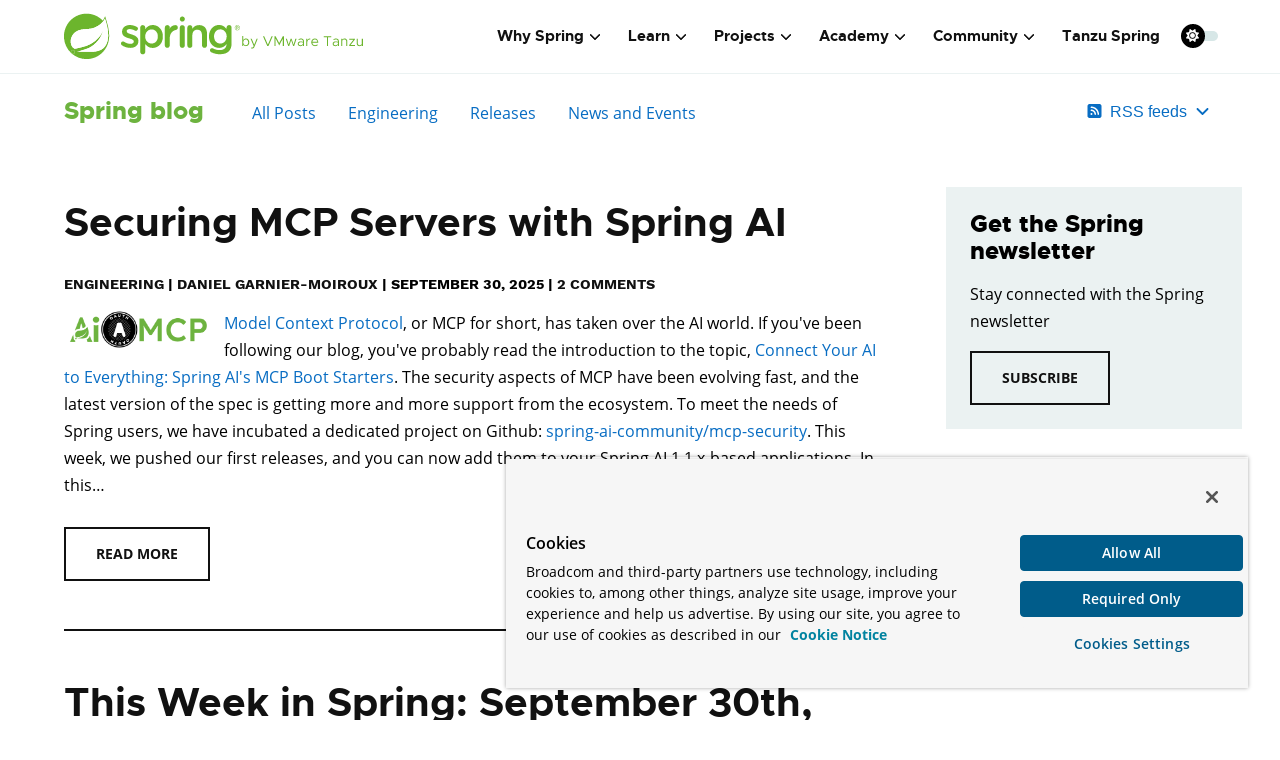

--- FILE ---
content_type: application/javascript; charset=UTF-8
request_url: https://spring-io.disqus.com/count-data.js?2=https%3A%2F%2Fspring.io%2Fblog%2F2025%2F09%2F18%2Fa-bootiful-podcast-spencer-gibb&2=https%3A%2F%2Fspring.io%2Fblog%2F2025%2F09%2F18%2Fspring-boot-3-4-10-available-now&2=https%3A%2F%2Fspring.io%2Fblog%2F2025%2F09%2F19%2Fspring-ai-1-1-0-M2-mcp-focused&2=https%3A%2F%2Fspring.io%2Fblog%2F2025%2F09%2F19%2Fspring-modulith-2-0-m3-released&2=https%3A%2F%2Fspring.io%2Fblog%2F2025%2F09%2F23%2Fhttp-service-client-enhancements&2=https%3A%2F%2Fspring.io%2Fblog%2F2025%2F09%2F23%2Fthis-week-in-spring-september-23rd-2025&2=https%3A%2F%2Fspring.io%2Fblog%2F2025%2F09%2F25%2Fa-bootiful-podcast-mahmoud-ben-hassine&2=https%3A%2F%2Fspring.io%2Fblog%2F2025%2F09%2F30%2Fspring-ai-mcp-server-security&2=https%3A%2F%2Fspring.io%2Fblog%2F2025%2F09%2F30%2Fthe-state-of-http-clients-in-spring&2=https%3A%2F%2Fspring.io%2Fblog%2F2025%2F09%2F30%2Fthis-week-in-spring-september-30th-2025
body_size: 1186
content:
var DISQUSWIDGETS;

if (typeof DISQUSWIDGETS != 'undefined') {
    DISQUSWIDGETS.displayCount({"text":{"and":"and","comments":{"zero":"0 Comments","multiple":"{num} Comments","one":"1 Comment"}},"counts":[{"id":"https:\/\/spring.io\/blog\/2025\/09\/23\/http-service-client-enhancements","comments":5},{"id":"https:\/\/spring.io\/blog\/2025\/09\/18\/spring-boot-3-4-10-available-now","comments":0},{"id":"https:\/\/spring.io\/blog\/2025\/09\/30\/spring-ai-mcp-server-security","comments":2},{"id":"https:\/\/spring.io\/blog\/2025\/09\/18\/a-bootiful-podcast-spencer-gibb","comments":0},{"id":"https:\/\/spring.io\/blog\/2025\/09\/30\/the-state-of-http-clients-in-spring","comments":2},{"id":"https:\/\/spring.io\/blog\/2025\/09\/19\/spring-modulith-2-0-m3-released","comments":0},{"id":"https:\/\/spring.io\/blog\/2025\/09\/30\/this-week-in-spring-september-30th-2025","comments":0},{"id":"https:\/\/spring.io\/blog\/2025\/09\/23\/this-week-in-spring-september-23rd-2025","comments":0},{"id":"https:\/\/spring.io\/blog\/2025\/09\/19\/spring-ai-1-1-0-M2-mcp-focused","comments":0},{"id":"https:\/\/spring.io\/blog\/2025\/09\/25\/a-bootiful-podcast-mahmoud-ben-hassine","comments":0}]});
}

--- FILE ---
content_type: text/plain
request_url: https://www.google-analytics.com/j/collect?v=1&_v=j102&a=1052097799&t=pageview&_s=1&dl=https%3A%2F%2Fspring.io%2Fblog%2Fpage-17&ul=en-us%40posix&dt=Spring%20%7C%20Blog&sr=1280x720&vp=1280x720&_u=YEDAAEABAAAAACAAI~&jid=861974262&gjid=2093632025&cid=183199998.1769358579&tid=UA-2728886-26&_gid=937708545.1769358579&_r=1&_slc=1&gtm=45He61m0n81W8CQ8TLv844405038za200zd844405038&gcd=13l3l3l3l1l1&dma=0&tag_exp=103116026~103200004~104527906~104528500~104684208~104684211~105391253~115938465~115938468~116682875~117041587~117223564&z=171360896
body_size: -822
content:
2,cG-VCBX3JSKY5

--- FILE ---
content_type: application/javascript; charset=UTF-8
request_url: https://spring-io.disqus.com/count-data.js?1=01657b66960aa1aa1eb17f61590a9807&1=81dd8c320a8d7bfa292529085beda805&1=93bb39a5cf0000d971bd446e5a4545c3&1=a731b97835e048f3ab301122e22ef73c&1=a7874657495c1ec3df5f5349e8fb1546&1=b33d126ef7908b151c467df0f677bab0&1=bc32381a9eaee10b7e51b56dfb7097f5&1=bffd326eb7ad88c12a9b2449821e2304&1=e990f8c5da6c860eb626bd87b3d648c1&1=ea077d2d16622cf7cfaeb946fb080f23
body_size: 760
content:
var DISQUSWIDGETS;

if (typeof DISQUSWIDGETS != 'undefined') {
    DISQUSWIDGETS.displayCount({"text":{"and":"and","comments":{"zero":"0 Comments","multiple":"{num} Comments","one":"1 Comment"}},"counts":[{"id":"ea077d2d16622cf7cfaeb946fb080f23","comments":0},{"id":"a7874657495c1ec3df5f5349e8fb1546","comments":0},{"id":"b33d126ef7908b151c467df0f677bab0","comments":0},{"id":"81dd8c320a8d7bfa292529085beda805","comments":0},{"id":"e990f8c5da6c860eb626bd87b3d648c1","comments":2},{"id":"93bb39a5cf0000d971bd446e5a4545c3","comments":2},{"id":"a731b97835e048f3ab301122e22ef73c","comments":0},{"id":"bc32381a9eaee10b7e51b56dfb7097f5","comments":0},{"id":"01657b66960aa1aa1eb17f61590a9807","comments":0},{"id":"bffd326eb7ad88c12a9b2449821e2304","comments":5}]});
}

--- FILE ---
content_type: application/javascript
request_url: https://spring.io/08be1229db36c4512c0f1edaad27338ec6c07b2f-7038748c2f9490610ad4.js
body_size: 3104
content:
(self.webpackChunkspring=self.webpackChunkspring||[]).push([[224],{9021:function(t,e,n){var i;t.exports=(i=i||function(t,e){var i;if("undefined"!=typeof window&&window.crypto&&(i=window.crypto),"undefined"!=typeof self&&self.crypto&&(i=self.crypto),"undefined"!=typeof globalThis&&globalThis.crypto&&(i=globalThis.crypto),!i&&"undefined"!=typeof window&&window.msCrypto&&(i=window.msCrypto),!i&&void 0!==n.g&&n.g.crypto&&(i=n.g.crypto),!i)try{i=n(477)}catch(g){}var r=function(){if(i){if("function"==typeof i.getRandomValues)try{return i.getRandomValues(new Uint32Array(1))[0]}catch(g){}if("function"==typeof i.randomBytes)try{return i.randomBytes(4).readInt32LE()}catch(g){}}throw new Error("Native crypto module could not be used to get secure random number.")},a=Object.create||function(){function t(){}return function(e){var n;return t.prototype=e,n=new t,t.prototype=null,n}}(),s={},o=s.lib={},c=o.Base={extend:function(t){var e=a(this);return t&&e.mixIn(t),e.hasOwnProperty("init")&&this.init!==e.init||(e.init=function(){e.$super.init.apply(this,arguments)}),e.init.prototype=e,e.$super=this,e},create:function(){var t=this.extend();return t.init.apply(t,arguments),t},init:function(){},mixIn:function(t){for(var e in t)t.hasOwnProperty(e)&&(this[e]=t[e]);t.hasOwnProperty("toString")&&(this.toString=t.toString)},clone:function(){return this.init.prototype.extend(this)}},l=o.WordArray=c.extend({init:function(t,n){t=this.words=t||[],this.sigBytes=n!=e?n:4*t.length},toString:function(t){return(t||f).stringify(this)},concat:function(t){var e=this.words,n=t.words,i=this.sigBytes,r=t.sigBytes;if(this.clamp(),i%4)for(var a=0;a<r;a++){var s=n[a>>>2]>>>24-a%4*8&255;e[i+a>>>2]|=s<<24-(i+a)%4*8}else for(var o=0;o<r;o+=4)e[i+o>>>2]=n[o>>>2];return this.sigBytes+=r,this},clamp:function(){var e=this.words,n=this.sigBytes;e[n>>>2]&=4294967295<<32-n%4*8,e.length=t.ceil(n/4)},clone:function(){var t=c.clone.call(this);return t.words=this.words.slice(0),t},random:function(t){for(var e=[],n=0;n<t;n+=4)e.push(r());return new l.init(e,t)}}),u=s.enc={},f=u.Hex={stringify:function(t){for(var e=t.words,n=t.sigBytes,i=[],r=0;r<n;r++){var a=e[r>>>2]>>>24-r%4*8&255;i.push((a>>>4).toString(16)),i.push((15&a).toString(16))}return i.join("")},parse:function(t){for(var e=t.length,n=[],i=0;i<e;i+=2)n[i>>>3]|=parseInt(t.substr(i,2),16)<<24-i%8*4;return new l.init(n,e/2)}},d=u.Latin1={stringify:function(t){for(var e=t.words,n=t.sigBytes,i=[],r=0;r<n;r++){var a=e[r>>>2]>>>24-r%4*8&255;i.push(String.fromCharCode(a))}return i.join("")},parse:function(t){for(var e=t.length,n=[],i=0;i<e;i++)n[i>>>2]|=(255&t.charCodeAt(i))<<24-i%4*8;return new l.init(n,e)}},h=u.Utf8={stringify:function(t){try{return decodeURIComponent(escape(d.stringify(t)))}catch(e){throw new Error("Malformed UTF-8 data")}},parse:function(t){return d.parse(unescape(encodeURIComponent(t)))}},p=o.BufferedBlockAlgorithm=c.extend({reset:function(){this._data=new l.init,this._nDataBytes=0},_append:function(t){"string"==typeof t&&(t=h.parse(t)),this._data.concat(t),this._nDataBytes+=t.sigBytes},_process:function(e){var n,i=this._data,r=i.words,a=i.sigBytes,s=this.blockSize,o=a/(4*s),c=(o=e?t.ceil(o):t.max((0|o)-this._minBufferSize,0))*s,u=t.min(4*c,a);if(c){for(var f=0;f<c;f+=s)this._doProcessBlock(r,f);n=r.splice(0,c),i.sigBytes-=u}return new l.init(n,u)},clone:function(){var t=c.clone.call(this);return t._data=this._data.clone(),t},_minBufferSize:0}),m=(o.Hasher=p.extend({cfg:c.extend(),init:function(t){this.cfg=this.cfg.extend(t),this.reset()},reset:function(){p.reset.call(this),this._doReset()},update:function(t){return this._append(t),this._process(),this},finalize:function(t){return t&&this._append(t),this._doFinalize()},blockSize:16,_createHelper:function(t){return function(e,n){return new t.init(n).finalize(e)}},_createHmacHelper:function(t){return function(e,n){return new m.HMAC.init(t,n).finalize(e)}}}),s.algo={});return s}(Math),i)},4636:function(t,e,n){var i;t.exports=(i=n(9021),function(t){var e=i,n=e.lib,r=n.WordArray,a=n.Hasher,s=e.algo,o=[];!function(){for(var e=0;e<64;e++)o[e]=4294967296*t.abs(t.sin(e+1))|0}();var c=s.MD5=a.extend({_doReset:function(){this._hash=new r.init([1732584193,4023233417,2562383102,271733878])},_doProcessBlock:function(t,e){for(var n=0;n<16;n++){var i=e+n,r=t[i];t[i]=16711935&(r<<8|r>>>24)|4278255360&(r<<24|r>>>8)}var a=this._hash.words,s=t[e+0],c=t[e+1],h=t[e+2],p=t[e+3],m=t[e+4],g=t[e+5],v=t[e+6],y=t[e+7],w=t[e+8],b=t[e+9],_=t[e+10],B=t[e+11],x=t[e+12],E=t[e+13],k=t[e+14],N=t[e+15],S=a[0],z=a[1],C=a[2],H=a[3];S=l(S,z,C,H,s,7,o[0]),H=l(H,S,z,C,c,12,o[1]),C=l(C,H,S,z,h,17,o[2]),z=l(z,C,H,S,p,22,o[3]),S=l(S,z,C,H,m,7,o[4]),H=l(H,S,z,C,g,12,o[5]),C=l(C,H,S,z,v,17,o[6]),z=l(z,C,H,S,y,22,o[7]),S=l(S,z,C,H,w,7,o[8]),H=l(H,S,z,C,b,12,o[9]),C=l(C,H,S,z,_,17,o[10]),z=l(z,C,H,S,B,22,o[11]),S=l(S,z,C,H,x,7,o[12]),H=l(H,S,z,C,E,12,o[13]),C=l(C,H,S,z,k,17,o[14]),S=u(S,z=l(z,C,H,S,N,22,o[15]),C,H,c,5,o[16]),H=u(H,S,z,C,v,9,o[17]),C=u(C,H,S,z,B,14,o[18]),z=u(z,C,H,S,s,20,o[19]),S=u(S,z,C,H,g,5,o[20]),H=u(H,S,z,C,_,9,o[21]),C=u(C,H,S,z,N,14,o[22]),z=u(z,C,H,S,m,20,o[23]),S=u(S,z,C,H,b,5,o[24]),H=u(H,S,z,C,k,9,o[25]),C=u(C,H,S,z,p,14,o[26]),z=u(z,C,H,S,w,20,o[27]),S=u(S,z,C,H,E,5,o[28]),H=u(H,S,z,C,h,9,o[29]),C=u(C,H,S,z,y,14,o[30]),S=f(S,z=u(z,C,H,S,x,20,o[31]),C,H,g,4,o[32]),H=f(H,S,z,C,w,11,o[33]),C=f(C,H,S,z,B,16,o[34]),z=f(z,C,H,S,k,23,o[35]),S=f(S,z,C,H,c,4,o[36]),H=f(H,S,z,C,m,11,o[37]),C=f(C,H,S,z,y,16,o[38]),z=f(z,C,H,S,_,23,o[39]),S=f(S,z,C,H,E,4,o[40]),H=f(H,S,z,C,s,11,o[41]),C=f(C,H,S,z,p,16,o[42]),z=f(z,C,H,S,v,23,o[43]),S=f(S,z,C,H,b,4,o[44]),H=f(H,S,z,C,x,11,o[45]),C=f(C,H,S,z,N,16,o[46]),S=d(S,z=f(z,C,H,S,h,23,o[47]),C,H,s,6,o[48]),H=d(H,S,z,C,y,10,o[49]),C=d(C,H,S,z,k,15,o[50]),z=d(z,C,H,S,g,21,o[51]),S=d(S,z,C,H,x,6,o[52]),H=d(H,S,z,C,p,10,o[53]),C=d(C,H,S,z,_,15,o[54]),z=d(z,C,H,S,c,21,o[55]),S=d(S,z,C,H,w,6,o[56]),H=d(H,S,z,C,N,10,o[57]),C=d(C,H,S,z,v,15,o[58]),z=d(z,C,H,S,E,21,o[59]),S=d(S,z,C,H,m,6,o[60]),H=d(H,S,z,C,B,10,o[61]),C=d(C,H,S,z,h,15,o[62]),z=d(z,C,H,S,b,21,o[63]),a[0]=a[0]+S|0,a[1]=a[1]+z|0,a[2]=a[2]+C|0,a[3]=a[3]+H|0},_doFinalize:function(){var e=this._data,n=e.words,i=8*this._nDataBytes,r=8*e.sigBytes;n[r>>>5]|=128<<24-r%32;var a=t.floor(i/4294967296),s=i;n[15+(r+64>>>9<<4)]=16711935&(a<<8|a>>>24)|4278255360&(a<<24|a>>>8),n[14+(r+64>>>9<<4)]=16711935&(s<<8|s>>>24)|4278255360&(s<<24|s>>>8),e.sigBytes=4*(n.length+1),this._process();for(var o=this._hash,c=o.words,l=0;l<4;l++){var u=c[l];c[l]=16711935&(u<<8|u>>>24)|4278255360&(u<<24|u>>>8)}return o},clone:function(){var t=a.clone.call(this);return t._hash=this._hash.clone(),t}});function l(t,e,n,i,r,a,s){var o=t+(e&n|~e&i)+r+s;return(o<<a|o>>>32-a)+e}function u(t,e,n,i,r,a,s){var o=t+(e&i|n&~i)+r+s;return(o<<a|o>>>32-a)+e}function f(t,e,n,i,r,a,s){var o=t+(e^n^i)+r+s;return(o<<a|o>>>32-a)+e}function d(t,e,n,i,r,a,s){var o=t+(n^(e|~i))+r+s;return(o<<a|o>>>32-a)+e}e.MD5=a._createHelper(c),e.HmacMD5=a._createHmacHelper(c)}(Math),i.MD5)},3020:function(t,e,n){"use strict";n.d(e,{f:function(){return a}});var i=n(4794),r=n(6540);const a=()=>r.createElement("div",{className:"default-banner has-background-light py-6"},r.createElement("div",{className:"extra is-hidden-mobile is-hidden-tablet-only"},r.createElement("div",{className:"extra-1"}),r.createElement("div",{className:"extra-2"},r.createElement("img",{src:"/img/extra/footer.svg",alt:""}))),r.createElement("div",{className:"content py-6 has-text-left"},r.createElement("div",{className:"container"},r.createElement("div",{className:"columns is-variable is-8"},r.createElement("article",{className:"column"},r.createElement("h2",{className:"is-size-4 has-text-weight-bold mb-2"},"Get ahead"),r.createElement("p",{id:"get-ahead-description",className:"mb-1"},"VMware offers training and certification to turbo-charge your progress."),r.createElement("a",{className:"is-link link-animate",href:"https://spring.academy/","aria-labelledby":"get-ahead-description"},"Learn more")),r.createElement("article",{className:"column"},r.createElement("h2",{className:"is-size-4 has-text-weight-bold mb-2"},"Get support"),r.createElement("p",{id:"support-description",className:"mb-1"},"Tanzu Spring offers support and binaries for OpenJDK™, Spring, and Apache Tomcat® in one simple subscription."),r.createElement(i.Link,{className:"is-link link-animate",to:"/support","aria-labelledby":"support-description"},"Learn more")),r.createElement("article",{className:"column"},r.createElement("h2",{className:"is-size-4 has-text-weight-bold mb-2",id:"upcoming-events-title"},"Upcoming events"),r.createElement("p",{className:"mb-1"},"Check out all the upcoming events in the Spring community."),r.createElement(i.Link,{"aria-labelledby":"upcoming-events-title",className:"is-link link-animate",to:"/events"},"View all"))))))},7263:function(t,e,n){"use strict";n.d(e,{O:function(){return a},k:function(){return s}});var i=n(4636),r=n.n(i);const a=t=>{var e,n;let i=null===(e=t.frontmatter)||void 0===e?void 0:e.disqus;return i||(i=`${r()(t.fields.path)}`),{url:`https://spring.io/blog/${null==t||null===(n=t.fields)||void 0===n?void 0:n.path}`,identifier:i,title:t.frontmatter.title}},s=(t,e)=>{var n,i,r;const a=e.find((e=>e.fields.slug===t.frontmatter.author));return{inactive:null==a||null===(n=a.frontmatter)||void 0===n?void 0:n.inactive,title:null==a||null===(i=a.frontmatter)||void 0===i?void 0:i.title,slug:null==a||null===(r=a.fields)||void 0===r?void 0:r.slug}}},477:function(){}}]);
//# sourceMappingURL=08be1229db36c4512c0f1edaad27338ec6c07b2f-7038748c2f9490610ad4.js.map